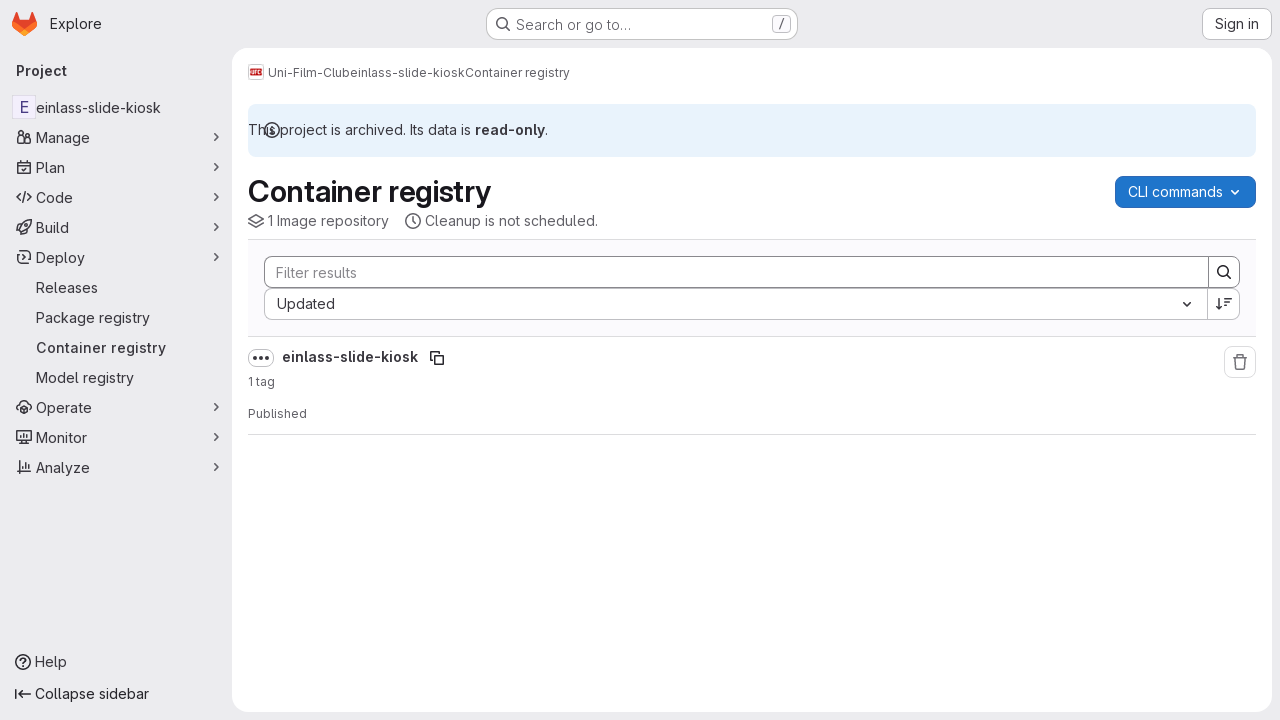

--- FILE ---
content_type: text/javascript; charset=utf-8
request_url: https://gitlab.fachschaften.org/assets/webpack/commons-pages.groups.harbor.repositories-pages.groups.packages-pages.groups.registry.repositories-pa-2c5ccc2b.ab7f4abd.chunk.js
body_size: 6481
content:
(this.webpackJsonp=this.webpackJsonp||[]).push([["commons-pages.groups.harbor.repositories-pages.groups.packages-pages.groups.registry.repositories-pa-2c5ccc2b"],{"9qjt":function(t,e,i){"use strict";i.d(e,"b",(function(){return n})),i.d(e,"a",(function(){return o}));i("byxs");var r=i("ewH8"),s=i("m0YE"),l=i("wqKy");let a=null;function n(){const t=document.querySelector("#js-vue-page-breadcrumbs");if(!t)return!1;const{breadcrumbsJson:e}=t.dataset;return l.a.items=JSON.parse(e),a=new r.default({el:t,name:"SuperSidebarBreadcrumbs",destroyed(){var t;null===(t=this.$el)||void 0===t||t.remove(),a=null},render:t=>t(s.a,{props:l.a})}),a}function o(){a&&a.$destroy()}},"Fsq/":function(t,e,i){"use strict";var r=i("zIFf"),s=i("Jx7q"),l=i("pmDQ"),a=i("bOix"),n=i("5QKO"),o={directives:{GlTooltip:r.a},components:{GlLink:s.a,GlTruncate:l.a},mixins:[n.a],props:{time:{type:[String,Number,Date],required:!0},tooltipPlacement:{type:String,required:!1,default:"top"},cssClass:{type:String,required:!1,default:""},dateTimeFormat:{type:String,required:!1,default:a.c,validator:function(t){return a.b.includes(t)}},enableTruncation:{type:Boolean,required:!1,default:!1},showDateWhenOverAYear:{type:Boolean,required:!1,default:!0},href:{type:String,required:!1,default:""}},computed:{timeAgo(){return this.timeFormatted(this.time,this.dateTimeFormat,{showDateWhenOverAYear:this.showDateWhenOverAYear})},tooltipText(){return this.enableTruncation?void 0:this.tooltipTitle(this.time)}}},d=i("tBpV"),u=Object(d.a)(o,(function(){var t=this,e=t._self._c;return t.href?e("gl-link",{directives:[{name:"gl-tooltip",rawName:"v-gl-tooltip.viewport",value:{placement:t.tooltipPlacement},expression:"{ placement: tooltipPlacement }",modifiers:{viewport:!0}}],attrs:{href:t.href,title:t.tooltipText,"aria-label":t.tooltipText},on:{click:function(e){return t.$emit("click",e)}}},[e("time",{class:t.cssClass,attrs:{datetime:t.time}},[t._t("default",(function(){return[t.enableTruncation?[e("gl-truncate",{attrs:{text:t.timeAgo,"with-tooltip":""}})]:[t._v(t._s(t.timeAgo))]]}),{timeAgo:t.timeAgo})],2)]):e("time",{directives:[{name:"gl-tooltip",rawName:"v-gl-tooltip.viewport",value:{placement:t.tooltipPlacement},expression:"{ placement: tooltipPlacement }",modifiers:{viewport:!0}}],class:t.cssClass,attrs:{tabindex:"0",title:t.tooltipText,"aria-label":t.tooltipText,datetime:t.time}},[t._t("default",(function(){return[t.enableTruncation?[e("gl-truncate",{attrs:{text:t.timeAgo,"with-tooltip":""}})]:[t._v(t._s(t.timeAgo))]]}),{timeAgo:t.timeAgo})],2)}),[],!1,null,null,null);e.a=u.exports},Igzg:function(t,e,i){"use strict";i("UezY"),i("z6RN"),i("hG7+");var r=i("CbCZ"),s=i("zIFf"),l=i("/lV4"),a={name:"ListItem",components:{GlButton:r.a},directives:{GlTooltip:s.a},props:{first:{type:Boolean,default:!1,required:!1},selected:{type:Boolean,default:!1,required:!1}},data:()=>({isDetailsShown:!1,detailsSlots:[]}),computed:{optionalClasses(){return{"gl-border-t-transparent":!this.first&&!this.selected,"gl-border-t-default":this.first&&!this.selected,"gl-border-b-default":!this.selected,"!gl-border-t-transparent":this.selected&&!this.first,"gl-bg-blue-50 gl-border-blue-200":this.selected}},toggleDetailsIcon(){return this.isDetailsShown?"chevron-up":"chevron-down"},toggleDetailsLabel(){return this.isDetailsShown?Object(l.a)("Hide details"):Object(l.a)("Show details")}},mounted(){this.detailsSlots=Object.keys(this.$slots).filter((function(t){return t.startsWith("details-")}))},methods:{toggleDetails(){this.isDetailsShown=!this.isDetailsShown}}},n=i("tBpV"),o=Object(n.a)(a,(function(){var t=this,e=t._self._c;return e("div",{staticClass:"gl-flex gl-flex-col gl-border-b-1 gl-border-t-1 gl-border-b-solid gl-border-t-solid",class:t.optionalClasses},[e("div",{staticClass:"gl-flex gl-py-3"},[t.$slots["left-action"]?e("div",{staticClass:"gl-flex gl-w-7 gl-justify-start gl-pt-2"},[t._t("left-action")],2):t._e(),t._v(" "),e("div",{staticClass:"gl-flex gl-grow gl-flex-col gl-items-stretch gl-justify-between @sm/panel:gl-flex-row"},[e("div",{staticClass:"gl-mb-3 gl-flex gl-min-w-0 gl-grow gl-flex-col @sm/panel:gl-mb-0"},[t.$slots["left-primary"]?e("div",{staticClass:"gl-min-h-6 gl-min-w-0 gl-items-center gl-font-semibold gl-text-default @sm/panel:gl-flex"},[t._t("left-primary"),t._v(" "),t.detailsSlots.length>0?e("gl-button",{directives:[{name:"gl-tooltip",rawName:"v-gl-tooltip"}],staticClass:"gl-ml-2 gl-hidden @sm/panel:gl-block",attrs:{icon:t.toggleDetailsIcon,"aria-label":t.toggleDetailsLabel,size:"small",category:"tertiary",title:t.toggleDetailsLabel,"aria-expanded":t.isDetailsShown},on:{click:t.toggleDetails}}):t._e()],2):t._e(),t._v(" "),t.$slots["left-secondary"]?e("div",{staticClass:"gl-flex gl-min-h-6 gl-min-w-0 gl-grow gl-items-center gl-gap-3 gl-text-sm gl-text-subtle"},[t._t("left-secondary")],2):t._e()]),t._v(" "),e("div",{staticClass:"gl-flex gl-shrink-0 gl-flex-col gl-justify-center gl-text-subtle @sm/panel:gl-items-end"},[t.$slots["right-primary"]?e("div",{staticClass:"gl-flex gl-min-h-6 gl-items-center @sm/panel:gl-text-default"},[t._t("right-primary")],2):t._e(),t._v(" "),t.$slots["right-secondary"]?e("div",{staticClass:"gl-flex gl-min-h-6 gl-items-center gl-text-sm"},[t._t("right-secondary")],2):t._e()])]),t._v(" "),t.$slots["right-action"]?e("div",{staticClass:"gl-items-center gl-pl-3 @sm/panel:gl-flex"},[t._t("right-action")],2):t._e()]),t._v(" "),t.isDetailsShown?e("div",{staticClass:"gl-flex"},[e("div",{staticClass:"gl-w-7"}),t._v(" "),e("div",{staticClass:"gl-mb-3 gl-flex gl-grow gl-flex-col gl-rounded-base gl-bg-subtle gl-shadow-inner-1-gray-100"},t._l(t.detailsSlots,(function(i,r){return e("div",{key:r,staticClass:"gl-px-5 gl-py-2",class:{"gl-border-t-1 gl-border-default gl-border-t-solid":0!==r}},[t._t(i)],2)})),0),t._v(" "),e("div",{staticClass:"gl-w-9"})]):t._e()])}),[],!1,null,null,null);e.a=o.exports},M678:function(t,e,i){"use strict";var r=i("gfjv"),s=i("kfZU"),l=i("qdMH"),a={components:{RegistrySearch:r.a,UrlSync:s.c},props:{sortableFields:{type:Array,required:!0},defaultOrder:{type:String,required:!0},defaultSort:{type:String,required:!0},tokens:{type:Array,required:!1,default:function(){return[]}}},data(){return{filters:[],sorting:{orderBy:this.defaultOrder,sort:this.defaultSort},pageInfo:{},mountRegistrySearch:!1}},computed:{parsedSorting(){var t,e;return`${null===(t=this.sorting)||void 0===t?void 0:t.orderBy.replace("_at","")}_${null===(e=this.sorting)||void 0===e?void 0:e.sort}`.toUpperCase()}},mounted(){this.updateDataFromUrlAndEmitUpdate(),this.mountRegistrySearch=!0},methods:{updateDataFromUrlAndEmitUpdate(){this.updateDataFromUrl(),this.emitUpdate()},updateDataFromUrl(){const t=Object(l.h)(window.location.search),{sorting:e,filters:i}=Object(l.b)(t),r=Object(l.c)(t);this.updateSorting(e),this.updateFilters(i),this.updatePageInfo(r)},updateFilters(t){this.updatePageInfo({}),this.filters=t},updateSorting(t){this.updatePageInfo({}),this.sorting={...this.sorting,...t}},updatePageInfo(t){this.pageInfo=t},updateSortingAndEmitUpdate(t){this.updateSorting(t),this.emitUpdate()},emitUpdate(){this.$emit("update",{sort:this.parsedSorting,filters:this.filters,pageInfo:this.pageInfo,sorting:this.sorting})}}},n=i("tBpV"),o=Object(n.a)(a,(function(){var t=this,e=t._self._c;return e("url-sync",{on:{popstate:t.updateDataFromUrlAndEmitUpdate},scopedSlots:t._u([{key:"default",fn:function({updateQuery:i}){return[t.mountRegistrySearch?e("registry-search",{attrs:{filters:t.filters,sorting:t.sorting,tokens:t.tokens,"sortable-fields":t.sortableFields},on:{"sorting:changed":t.updateSortingAndEmitUpdate,"filter:changed":t.updateFilters,"filter:submit":t.emitUpdate,"query:changed":i}}):t._e()]}}])})}),[],!1,null,null,null);e.a=o.exports},abAF:function(t,e,i){"use strict";i("UezY"),i("z6RN"),i("hG7+"),i("3UXl"),i("iyoE"),i("LdIe"),i("PTOk"),i("aFm2"),i("R9qC"),i("ZzK0"),i("BzOf");var r=i("CbCZ"),s=i("LZPs"),l=i("JqFC"),a=i("dIEn"),n=i("/lV4"),o={name:"RegistryList",components:{GlButton:r.a,GlFormCheckbox:s.a,GlKeysetPagination:l.a,GlSprintf:a.a},props:{hiddenDelete:{type:Boolean,default:!1,required:!1},pagination:{type:Object,required:!1,default:function(){return{}}},items:{type:Array,required:!1,default:function(){return[]}},unSelectableItemIds:{type:Array,required:!1,default:function(){return[]}},idProperty:{type:String,required:!1,default:"id"}},data:()=>({selectedReferences:{}}),computed:{containsSelectedItems(){return this.selectedItems.length>0},selectableItems(){var t=this;return 0===this.unSelectableItemIds.length?this.items:this.items.filter((function(e){return!t.unSelectableItemIds.includes(t.getItemId(e))}))},selectedItems(){return this.items.filter(this.isSelected)},selectableItemIds(){var t=this;return this.selectableItems.map((function(e){return e[t.idProperty]}))},disabled(){return 0===this.selectableItems.length},checked(){return!this.disabled&&this.selectableItems.every(this.isSelected)},indeterminate(){return!this.checked&&this.items.some(this.isSelected)},selectAllLabel(){return this.checked?Object(n.a)("Clear all"):Object(n.a)("Select all")},selectedCountMessage(){return Object(n.h)("PackageRegistry|%{count} selected","PackageRegistry|%{count} selected",this.selectedItems.length)}},methods:{handleSelectAllChange(t){var e=this;this.selectableItems.forEach((function(i){const r=e.getItemId(i);e.selectedReferences={...e.selectedReferences,[r]:t}}))},getItemId(t){return t[this.idProperty]},selectItem(t){const e=this.getItemId(t);this.selectedReferences={...this.selectedReferences,[e]:!this.selectedReferences[e]}},isSelected(t){const e=this.getItemId(t);return this.selectedReferences[e]},isSelectable(t){return this.selectableItemIds.includes(this.getItemId(t))}},i18n:{deleteSelected:Object(n.a)("Delete selected")}},d=i("tBpV"),u=Object(d.a)(o,(function(){var t=this,e=t._self._c;return e("div",[t.hiddenDelete?t._e():e("div",{staticClass:"gl-my-3 gl-flex gl-flex-grow gl-items-baseline gl-gap-2"},[e("gl-form-checkbox",{staticClass:"gl-ml-2 gl-pt-2",attrs:{checked:t.checked,disabled:t.disabled,indeterminate:t.indeterminate},on:{change:t.handleSelectAllChange}},[t._v("\n      "+t._s(t.selectAllLabel)+"\n    ")]),t._v(" "),t.containsSelectedItems?e("span",[t._v("|")]):t._e(),t._v(" "),t.containsSelectedItems?e("div",{staticClass:"gl-flex gl-flex-grow gl-items-baseline gl-justify-between gl-gap-1"},[e("span",{attrs:{"data-testid":"selected-count"}},[e("gl-sprintf",{attrs:{message:t.selectedCountMessage},scopedSlots:t._u([{key:"count",fn:function(){return[e("strong",[t._v(t._s(t.selectedItems.length))])]},proxy:!0}],null,!1,886762506)})],1),t._v(" "),e("gl-button",{attrs:{variant:"danger",size:"small"},on:{click:function(e){return t.$emit("delete",t.selectedItems)}}},[t._v("\n        "+t._s(t.$options.i18n.deleteSelected)+"\n      ")])],1):t._e()],1),t._v(" "),e("ul",{staticClass:"gl-pl-0"},t._l(t.items,(function(i,r){return e("li",{key:t.getItemId(i),staticClass:"gl-list-none"},[t._t("default",null,{selectItem:t.selectItem,isSelected:t.isSelected,isSelectable:t.isSelectable,item:i,first:!t.hiddenDelete&&0===r})],2)})),0),t._v(" "),e("div",{staticClass:"gl-flex gl-justify-center"},[e("gl-keyset-pagination",t._b({staticClass:"gl-mt-3",on:{prev:function(e){return t.$emit("prev-page")},next:function(e){return t.$emit("next-page")}}},"gl-keyset-pagination",t.pagination,!1))],1)])}),[],!1,null,null,null);e.a=u.exports},eadt:function(t,e,i){"use strict";var r=i("Tmea"),s=i.n(r),l=i("KFC0"),a=i.n(l),n=i("zIFf"),o=i("M1MW"),d=i("1OWu");var u={directives:{GlTooltip:n.a,GlResizeObserver:o.a},props:{title:{type:String,required:!1,default:""},placement:{type:String,required:!1,default:"top"},boundary:{type:String,required:!1,default:""},truncateTarget:{type:[String,Function],required:!1,default:""}},data:()=>({tooltipDisabled:!0}),computed:{classes(){return this.tooltipDisabled?"":"js-show-tooltip"},tooltip(){return{title:this.title,placement:this.placement,disabled:this.tooltipDisabled,...this.boundary&&{boundary:this.boundary}}}},watch:{title(){this.$nextTick(this.updateTooltip)}},created(){this.updateTooltipDebounced=s()(this.updateTooltip,300)},mounted(){this.updateTooltip()},methods:{selectTarget(){return a()(this.truncateTarget)?this.truncateTarget(this.$el):"child"===this.truncateTarget?this.$el.childNodes[0]:this.$el},updateTooltip(){this.tooltipDisabled=!Object(d.f)(this.selectTarget())},onResize(){this.updateTooltipDebounced()}}},c=i("tBpV"),p=Object(c.a)(u,(function(){return(0,this._self._c)("span",{directives:[{name:"gl-tooltip",rawName:"v-gl-tooltip",value:this.tooltip,expression:"tooltip"},{name:"gl-resize-observer",rawName:"v-gl-resize-observer",value:this.onResize,expression:"onResize"}],staticClass:"gl-min-w-0",class:this.classes},[this._t("default")],2)}),[],!1,null,null,null);e.a=p.exports},fAAU:function(t,e,i){"use strict";var r=i("d85j"),s=i("Jx7q"),l=i("zIFf"),a=i("eadt");const n={s:"gl-max-w-20",m:"gl-max-w-30",l:"gl-max-w-48",xl:"gl-max-w-75"};var o={name:"MetadataItem",components:{GlIcon:r.a,GlLink:s.a,TooltipOnTruncate:a.a},directives:{GlTooltip:l.a},props:{icon:{type:String,required:!1,default:null},text:{type:String,required:!0},link:{type:String,required:!1,default:""},size:{type:String,required:!1,default:"s",validator:t=>!t||["s","m","l","xl"].includes(t)},textTooltip:{type:String,required:!1,default:""}},computed:{sizeClass(){return n[this.size]}}},d=i("tBpV"),u=Object(d.a)(o,(function(){var t=this,e=t._self._c;return e("div",{staticClass:"gl-inline-flex gl-items-center"},[t.icon?e("gl-icon",{staticClass:"gl-mr-2 gl-min-w-5",attrs:{name:t.icon,variant:"subtle"}}):t._e(),t._v(" "),t.link?e("tooltip-on-truncate",{staticClass:"gl-truncate",class:t.sizeClass,attrs:{title:t.text}},[e("gl-link",{attrs:{href:t.link}},[t._v("\n      "+t._s(t.text)+"\n    ")])],1):e("div",{staticClass:"gl-inline-flex",class:t.sizeClass,attrs:{"data-testid":"metadata-item-text"}},[t.textTooltip?e("span",{directives:[{name:"gl-tooltip",rawName:"v-gl-tooltip",value:{title:t.textTooltip},expression:"{ title: textTooltip }"}],attrs:{"data-testid":"text-tooltip-container"}},[t._v("\n      "+t._s(t.text))]):e("tooltip-on-truncate",{staticClass:"gl-truncate",attrs:{title:t.text}},[t._v("\n      "+t._s(t.text)+"\n    ")])],1)],1)}),[],!1,null,null,null);e.a=u.exports},kfZU:function(t,e,i){"use strict";i.d(e,"a",(function(){return n})),i.d(e,"b",(function(){return o}));var r=i("NmEs"),s=i("3twG"),l=i("ZUW3");const a="push",n="replace",o="set",d="merge";var u=Object(l.a)({props:{query:{type:Object,required:!1,default:null},urlParamsUpdateStrategy:{type:String,required:!1,default:d,validator:function(t){return[d,o].includes(t)}},historyUpdateMethod:{type:String,required:!1,default:a,validator:function(t){return[a,n].includes(t)}}},watch:{query:{immediate:!0,deep:!0,handler(t){t&&this.updateQuery(t)}}},mounted(){window.addEventListener("popstate",this.handlePopState)},beforeDestroy(){window.removeEventListener("popstate",this.handlePopState)},methods:{handlePopState(t){this.$emit("popstate",t)},updateQuery(t){const e=this.urlParamsUpdateStrategy===o?Object(s.P)(this.query,{url:window.location.href,clearParams:!0,railsArraySyntax:!0,decodeParams:!0}):Object(s.D)(t,window.location.href,{spreadArrays:!0});this.historyUpdateMethod===a?Object(r.o)(e):Object(r.p)(e)}},render(){var t,e;return null===(t=(e=this.$scopedSlots).default)||void 0===t?void 0:t.call(e,{updateQuery:this.updateQuery})}}),c=i("tBpV"),p=Object(c.a)(u,void 0,void 0,!1,null,null,null);e.c=p.exports},lBdL:function(t,e,i){"use strict";i.d(e,"a",(function(){return a}));var r=i("ewH8"),s=i("9qjt"),l=i("wqKy");const a=function(t,e,i=null,a={}){const n=document.querySelector("#js-injected-page-breadcrumbs");if(!n)return!1;Object(s.a)();const{items:o}=l.a;return new r.default({el:n,name:"CustomBreadcrumbsRoot",router:t,apolloProvider:i,provide:a,render:t=>t(e,{class:n.className,props:{allStaticBreadcrumbs:o.slice(),staticBreadcrumbs:o.slice(0,-1)}})})}},m0YE:function(t,e,i){"use strict";i("LdIe"),i("z6RN"),i("PTOk"),i("ZzK0"),i("BzOf"),i("v2fZ");var r=i("Tmea"),s=i.n(r),l=i("4qOP"),a=i("HTBS"),n=i("2TqH"),o=i("zIFf"),d=i("q3oM"),u={name:"ClipboardButton",components:{GlButton:i("CbCZ").a},directives:{GlTooltip:o.a},props:{text:{type:String,required:!0},title:{type:String,required:!1,default:function(){return Object(l.b)("ClipboardButton.title","Copy to clipboard")}},size:{type:String,required:!1,default:"medium"}},data(){return{localTitle:this.title,titleTimeout:null}},methods:{updateTooltip(t){var e=this;this.localTitle=t,clearTimeout(this.titleTimeout),this.titleTimeout=setTimeout((function(){e.localTitle=e.title}),1e3)},async handleClick(){try{await navigator.clipboard.writeText(this.text),this.updateTooltip(Object(l.b)("ClipboardButton.copied","Copied"))}catch{this.updateTooltip(Object(l.b)("ClipboardButton.error","Copy failed"))}}}},c=i("tBpV"),p=Object(c.a)(u,(function(){return(0,this._self._c)("gl-button",{directives:[{name:"gl-tooltip",rawName:"v-gl-tooltip.hover.focus.top",modifiers:{hover:!0,focus:!0,top:!0}}],attrs:{variant:"default",category:"tertiary",icon:"copy-to-clipboard",size:this.size,title:this.localTitle,"aria-label":this.localTitle},on:{click:this.handleClick}})}),[],!1,null,null,null).exports,h={name:"GlBreadcrumbItem",components:{GlLink:i("Jx7q").a},inheritAttrs:!1,props:{text:{type:String,required:!1,default:null},to:{type:[String,Object],required:!1,default:null},href:{type:String,required:!1,default:null},ariaCurrent:{type:[String,Boolean],required:!1,default:!1,validator:t=>-1!==[!1,"page"].indexOf(t)},size:{type:String,required:!1,default:d.o.sm,validator:function(t){return Object.keys(d.o).includes(t)}}},linkVariantUnstyled:d.J},m={name:"GlBreadcrumb",components:{GlBreadcrumbItem:Object(c.a)(h,(function(){var t=this,e=t._self._c;return e("li",{class:"gl-breadcrumb-item gl-breadcrumb-item-"+t.size},[e("gl-link",{attrs:{href:t.href,to:t.to,"aria-current":t.ariaCurrent,variant:t.$options.linkVariantUnstyled}},[t._t("default",(function(){return[t._v(t._s(t.text))]}))],2)],1)}),[],!1,null,null,null).exports,GlAvatar:a.a,GlDisclosureDropdown:n.a,ClipboardButton:p},directives:{GlTooltip:o.a},inheritAttrs:!1,props:{items:{type:Array,required:!0,default:function(){return[{text:"",href:""}]},validator:function(t){return t.every((function(t){const e=Object.keys(t);return e.includes("text")&&(e.includes("href")||e.includes("to"))}))}},ariaLabel:{type:String,required:!1,default:"Breadcrumb"},showMoreLabel:{type:String,required:!1,default:function(){return Object(l.b)("GlBreadcrumb.showMoreLabel","Show more breadcrumbs")}},autoResize:{type:Boolean,required:!1,default:!0},size:{type:String,required:!1,default:d.o.sm,validator:function(t){return Object.keys(d.o).includes(t)}},showClipboardButton:{type:Boolean,required:!1,default:!1},pathToCopy:{type:String,required:!1,default:null},clipboardTooltipText:{type:String,required:!1,default:null}},data(){return{fittingItems:[...this.items],overflowingItems:[],totalBreadcrumbsWidth:0,widthPerItem:[],dropdownWidth:0,clipboardButtonWidth:0,resizeDone:!1}},computed:{hasCollapsible(){return this.overflowingItems.length>0},breadcrumbStyle(){return this.resizeDone?{}:{opacity:0}},itemClass(){return this.resizeDone&&1===this.fittingItems.length?"gl-breadcrumb-only-item":""},dropdownSize(){return"sm"===this.size?"small":"medium"},avatarSize(){return"sm"===this.size?16:24},clipboardButtonText(){if(this.pathToCopy)return this.pathToCopy;return Array.from(this.items,(function(t){return t.text})).join("/")}},watch:{items:{handler:"measureAndMakeBreadcrumbsFit",deep:!0},autoResize(t){t?this.enableAutoResize():this.disableAutoResize()}},created(){this.debounceMakeBreadcrumbsFit=s()(this.makeBreadcrumbsFit,25)},mounted(){this.autoResize?this.enableAutoResize():this.resizeDone=!0,this.clipboardButtonWidth=this.showClipboardButton?this.$refs.clipboardButton.$el.clientWidth:0},beforeDestroy(){this.disableAutoResize()},methods:{resetItems(){this.fittingItems=[...this.items],this.overflowingItems=[]},async measureAndMakeBreadcrumbsFit(){var t=this;this.resetItems(),this.autoResize&&(this.resizeDone=!1,await this.$nextTick(),this.totalBreadcrumbsWidth=0,this.$refs.breadcrumbs&&(this.$refs.breadcrumbs.forEach((function(e,i){const r=e.$el.clientWidth;t.totalBreadcrumbsWidth+=r,t.widthPerItem[i]=r})),this.totalBreadcrumbsWidth+=this.clipboardButtonWidth,this.dropdownWidth=this.$refs.dropdown.clientWidth,this.makeBreadcrumbsFit()))},makeBreadcrumbsFit(){this.resizeDone=!1,this.resetItems();const t=this.$el.clientWidth;if(this.totalBreadcrumbsWidth>t){const e=0,i=this.items.length-1;let r=this.totalBreadcrumbsWidth;for(let s=e;s<i&&(this.overflowingItems.push(this.fittingItems[e]),this.fittingItems.splice(e,1),r-=this.widthPerItem[s],!(r+this.dropdownWidth<t));s+=1);}this.resizeDone=!0},isLastItem(t){return t===this.fittingItems.length-1},getAriaCurrentAttr(t){return!!this.isLastItem(t)&&"page"},enableAutoResize(){this.resizeObserver||(this.resizeObserver=new ResizeObserver(this.debounceMakeBreadcrumbsFit)),this.resizeObserver.observe(this.$el),this.measureAndMakeBreadcrumbsFit()},disableAutoResize(){this.resizeObserver&&(this.resizeObserver.unobserve(this.$el),this.resizeObserver=null),this.resetItems()},hideItemClass:t=>t.text?"":"gl-hidden"}},g=Object(c.a)(m,(function(){var t=this,e=t._self._c;return e("nav",{staticClass:"gl-breadcrumbs",style:t.breadcrumbStyle,attrs:{"aria-label":t.ariaLabel}},[e("ol",t._g(t._b({staticClass:"gl-breadcrumb-list breadcrumb"},"ol",t.$attrs,!1),t.$listeners),[t.hasCollapsible||!t.resizeDone?e("li",{ref:"dropdown",class:"gl-breadcrumb-item gl-breadcrumb-item-"+t.size},[e("gl-disclosure-dropdown",{attrs:{items:t.overflowingItems,"toggle-text":t.showMoreLabel,"fluid-width":"","text-sr-only":"","no-caret":"",icon:"ellipsis_h",size:t.dropdownSize}})],1):t._e(),t._v(" "),t._l(t.fittingItems,(function(i,r){return e("gl-breadcrumb-item",{key:r,ref:"breadcrumbs",refInFor:!0,class:[t.hideItemClass(i),t.itemClass],attrs:{text:i.text,href:i.href,to:i.to,size:t.size,"aria-current":t.getAriaCurrentAttr(r)},scopedSlots:t._u([{key:"default",fn:function(){return[i.avatarPath?e("gl-avatar",{staticClass:"gl-breadcrumb-avatar-tile gl-border gl-mr-2 !gl-rounded-default",attrs:{src:i.avatarPath,size:t.avatarSize,"aria-hidden":"true",shape:"rect","data-testid":"avatar"}}):t._e(),e("span",{staticClass:"gl-align-middle"},[t._v(t._s(i.text))])]},proxy:!0}],null,!0)})})),t._v(" "),t.showClipboardButton?e("li",{staticClass:"gl-breadcrumb-clipboard-button"},[e("clipboard-button",t._b({ref:"clipboardButton",staticClass:"gl-ml-2",attrs:{"data-testid":"copy-to-clipboard-button",text:t.clipboardButtonText,size:t.dropdownSize}},"clipboard-button",t.clipboardTooltipText?{title:t.clipboardTooltipText}:{},!1))],1):t._e()],2)])}),[],!1,null,null,null);e.a=g.exports},qdMH:function(t,e,i){"use strict";i.d(e,"h",(function(){return l})),i.d(e,"b",(function(){return n})),i.d(e,"c",(function(){return o})),i.d(e,"e",(function(){return d})),i.d(e,"g",(function(){return u})),i.d(e,"f",(function(){return c})),i.d(e,"a",(function(){return p})),i.d(e,"d",(function(){return h}));i("3UXl"),i("iyoE"),i("v2fZ");var r=i("3twG"),s=i("W4cT");const l=function(t){return Object(r.H)(t,{gatherArrays:!0,legacySpacesDecode:!0})},a=function(t,e){return{type:t,value:{data:e}}},n=function(t){const{type:e,search:i,version:r,status:l,sort:n,orderBy:o}=t,d=[],u={};return e&&d.push(a("type",e)),r&&d.push(a("version",r)),l&&d.push(a("status",l)),i&&d.push(...function(t){return t.map((function(t){return a(s.d,t)}))}(i)),n&&(u.sort=n),o&&(u.orderBy=o),{filters:d,sorting:u}},o=function(t){const{before:e,after:i}=t;return{before:e,after:i}},d=function(t,e){return{after:t,before:void 0,first:e,last:void 0}},u=function(t,e){return{after:void 0,before:t,first:void 0,last:e}},c=function(t={},e){return t.before?u(t.before,e):t.after?d(t.after,e):{}},p=function(t){return t?t.split("/").join(" / "):""},h=function({project_path:t,pipeline:e={}},i=!1){return i?`/${t}/commit/${e.sha}`:"../commit/"+e.sha}},wqKy:function(t,e,i){"use strict";i.d(e,"a",(function(){return r}));const r=i("ewH8").default.observable({items:[]})}}]);
//# sourceMappingURL=commons-pages.groups.harbor.repositories-pages.groups.packages-pages.groups.registry.repositories-pa-2c5ccc2b.ab7f4abd.chunk.js.map